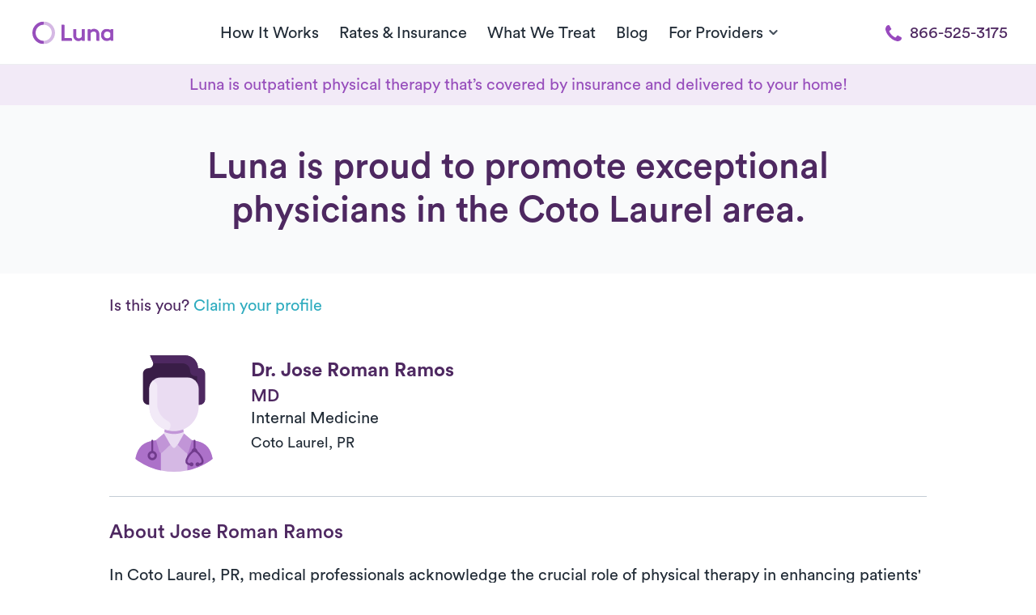

--- FILE ---
content_type: text/javascript
request_url: https://public-assets.getluna.com/js/getluna-chatbot/_next/static/chunks/141-dbdc1d68399ae667.js
body_size: 4973
content:
"use strict";(self.webpackChunk_N_E=self.webpackChunk_N_E||[]).push([[141],{1668:(t,e,s)=>{s.d(e,{X:()=>o,k:()=>u});var i=s(4049),n=s(4268),r=s(3049),a=s(2162),o=class extends a.k{#t;#e;#s;#i;#n;#r;#a;constructor(t){super(),this.#a=!1,this.#r=t.defaultOptions,this.setOptions(t.options),this.observers=[],this.#i=t.client,this.#s=this.#i.getQueryCache(),this.queryKey=t.queryKey,this.queryHash=t.queryHash,this.#t=function(t){let e="function"==typeof t.initialData?t.initialData():t.initialData,s=void 0!==e,i=s?"function"==typeof t.initialDataUpdatedAt?t.initialDataUpdatedAt():t.initialDataUpdatedAt:0;return{data:e,dataUpdateCount:0,dataUpdatedAt:s?i??Date.now():0,error:null,errorUpdateCount:0,errorUpdatedAt:0,fetchFailureCount:0,fetchFailureReason:null,fetchMeta:null,isInvalidated:!1,status:s?"success":"pending",fetchStatus:"idle"}}(this.options),this.state=t.state??this.#t,this.scheduleGc()}get meta(){return this.options.meta}get promise(){return this.#n?.promise}setOptions(t){this.options={...this.#r,...t},this.updateGcTime(this.options.gcTime)}optionalRemove(){this.observers.length||"idle"!==this.state.fetchStatus||this.#s.remove(this)}setData(t,e){let s=(0,i.pl)(this.state.data,t,this.options);return this.#o({data:s,type:"success",dataUpdatedAt:e?.updatedAt,manual:e?.manual}),s}setState(t,e){this.#o({type:"setState",state:t,setStateOptions:e})}cancel(t){let e=this.#n?.promise;return this.#n?.cancel(t),e?e.then(i.lQ).catch(i.lQ):Promise.resolve()}destroy(){super.destroy(),this.cancel({silent:!0})}reset(){this.destroy(),this.setState(this.#t)}isActive(){return this.observers.some(t=>!1!==(0,i.Eh)(t.options.enabled,this))}isDisabled(){return this.getObserversCount()>0?!this.isActive():this.options.queryFn===i.hT||this.state.dataUpdateCount+this.state.errorUpdateCount===0}isStatic(){return this.getObserversCount()>0&&this.observers.some(t=>"static"===(0,i.d2)(t.options.staleTime,this))}isStale(){return this.getObserversCount()>0?this.observers.some(t=>t.getCurrentResult().isStale):void 0===this.state.data||this.state.isInvalidated}isStaleByTime(t=0){return void 0===this.state.data||"static"!==t&&(!!this.state.isInvalidated||!(0,i.j3)(this.state.dataUpdatedAt,t))}onFocus(){let t=this.observers.find(t=>t.shouldFetchOnWindowFocus());t?.refetch({cancelRefetch:!1}),this.#n?.continue()}onOnline(){let t=this.observers.find(t=>t.shouldFetchOnReconnect());t?.refetch({cancelRefetch:!1}),this.#n?.continue()}addObserver(t){this.observers.includes(t)||(this.observers.push(t),this.clearGcTimeout(),this.#s.notify({type:"observerAdded",query:this,observer:t}))}removeObserver(t){this.observers.includes(t)&&(this.observers=this.observers.filter(e=>e!==t),this.observers.length||(this.#n&&(this.#a?this.#n.cancel({revert:!0}):this.#n.cancelRetry()),this.scheduleGc()),this.#s.notify({type:"observerRemoved",query:this,observer:t}))}getObserversCount(){return this.observers.length}invalidate(){this.state.isInvalidated||this.#o({type:"invalidate"})}async fetch(t,e){if("idle"!==this.state.fetchStatus&&this.#n?.status()!=="rejected"){if(void 0!==this.state.data&&e?.cancelRefetch)this.cancel({silent:!0});else if(this.#n)return this.#n.continueRetry(),this.#n.promise}if(t&&this.setOptions(t),!this.options.queryFn){let t=this.observers.find(t=>t.options.queryFn);t&&this.setOptions(t.options)}let s=new AbortController,n=t=>{Object.defineProperty(t,"signal",{enumerable:!0,get:()=>(this.#a=!0,s.signal)})},a=()=>{let t=(0,i.ZM)(this.options,e),s=(()=>{let t={client:this.#i,queryKey:this.queryKey,meta:this.meta};return n(t),t})();return(this.#a=!1,this.options.persister)?this.options.persister(t,s,this):t(s)},o=(()=>{let t={fetchOptions:e,options:this.options,queryKey:this.queryKey,client:this.#i,state:this.state,fetchFn:a};return n(t),t})();this.options.behavior?.onFetch(o,this),this.#e=this.state,("idle"===this.state.fetchStatus||this.state.fetchMeta!==o.fetchOptions?.meta)&&this.#o({type:"fetch",meta:o.fetchOptions?.meta}),this.#n=(0,r.II)({initialPromise:e?.initialPromise,fn:o.fetchFn,abort:s.abort.bind(s),onFail:(t,e)=>{this.#o({type:"failed",failureCount:t,error:e})},onPause:()=>{this.#o({type:"pause"})},onContinue:()=>{this.#o({type:"continue"})},retry:o.options.retry,retryDelay:o.options.retryDelay,networkMode:o.options.networkMode,canRun:()=>!0});try{let t=await this.#n.start();if(void 0===t)throw Error(`${this.queryHash} data is undefined`);return this.setData(t),this.#s.config.onSuccess?.(t,this),this.#s.config.onSettled?.(t,this.state.error,this),t}catch(t){if(t instanceof r.cc){if(t.silent)return this.#n.promise;else if(t.revert)return this.setState({...this.#e,fetchStatus:"idle"}),this.state.data}throw this.#o({type:"error",error:t}),this.#s.config.onError?.(t,this),this.#s.config.onSettled?.(this.state.data,t,this),t}finally{this.scheduleGc()}}#o(t){let e=e=>{switch(t.type){case"failed":return{...e,fetchFailureCount:t.failureCount,fetchFailureReason:t.error};case"pause":return{...e,fetchStatus:"paused"};case"continue":return{...e,fetchStatus:"fetching"};case"fetch":return{...e,...u(e.data,this.options),fetchMeta:t.meta??null};case"success":let s={...e,data:t.data,dataUpdateCount:e.dataUpdateCount+1,dataUpdatedAt:t.dataUpdatedAt??Date.now(),error:null,isInvalidated:!1,status:"success",...!t.manual&&{fetchStatus:"idle",fetchFailureCount:0,fetchFailureReason:null}};return this.#e=t.manual?s:void 0,s;case"error":let i=t.error;return{...e,error:i,errorUpdateCount:e.errorUpdateCount+1,errorUpdatedAt:Date.now(),fetchFailureCount:e.fetchFailureCount+1,fetchFailureReason:i,fetchStatus:"idle",status:"error"};case"invalidate":return{...e,isInvalidated:!0};case"setState":return{...e,...t.state}}};this.state=e(this.state),n.jG.batch(()=>{this.observers.forEach(t=>{t.onQueryUpdate()}),this.#s.notify({query:this,type:"updated",action:t})})}};function u(t,e){return{fetchFailureCount:0,fetchFailureReason:null,fetchStatus:(0,r.v_)(e.networkMode)?"fetching":"paused",...void 0===t&&{error:null,status:"pending"}}}},2162:(t,e,s)=>{s.d(e,{k:()=>n});var i=s(4049),n=class{#u;destroy(){this.clearGcTimeout()}scheduleGc(){this.clearGcTimeout(),(0,i.gn)(this.gcTime)&&(this.#u=setTimeout(()=>{this.optionalRemove()},this.gcTime))}updateGcTime(t){this.gcTime=Math.max(this.gcTime||0,t??(i.S$?1/0:3e5))}clearGcTimeout(){this.#u&&(clearTimeout(this.#u),this.#u=void 0)}}},3049:(t,e,s)=>{s.d(e,{II:()=>c,cc:()=>h,v_:()=>u});var i=s(6195),n=s(3122),r=s(3515),a=s(4049);function o(t){return Math.min(1e3*2**t,3e4)}function u(t){return(t??"online")!=="online"||n.t.isOnline()}var h=class extends Error{constructor(t){super("CancelledError"),this.revert=t?.revert,this.silent=t?.silent}};function c(t){let e,s=!1,c=0,l=(0,r.T)(),d=()=>i.m.isFocused()&&("always"===t.networkMode||n.t.isOnline())&&t.canRun(),p=()=>u(t.networkMode)&&t.canRun(),f=t=>{"pending"===l.status&&(e?.(),l.resolve(t))},y=t=>{"pending"===l.status&&(e?.(),l.reject(t))},v=()=>new Promise(s=>{e=t=>{("pending"!==l.status||d())&&s(t)},t.onPause?.()}).then(()=>{e=void 0,"pending"===l.status&&t.onContinue?.()}),m=()=>{let e;if("pending"!==l.status)return;let i=0===c?t.initialPromise:void 0;try{e=i??t.fn()}catch(t){e=Promise.reject(t)}Promise.resolve(e).then(f).catch(e=>{if("pending"!==l.status)return;let i=t.retry??3*!a.S$,n=t.retryDelay??o,r="function"==typeof n?n(c,e):n,u=!0===i||"number"==typeof i&&c<i||"function"==typeof i&&i(c,e);if(s||!u)return void y(e);c++,t.onFail?.(c,e),(0,a.yy)(r).then(()=>d()?void 0:v()).then(()=>{s?y(e):m()})})};return{promise:l,status:()=>l.status,cancel:e=>{"pending"===l.status&&(y(new h(e)),t.abort?.())},continue:()=>(e?.(),l),cancelRetry:()=>{s=!0},continueRetry:()=>{s=!1},canStart:p,start:()=>(p()?m():v().then(m),l)}}},3122:(t,e,s)=>{s.d(e,{t:()=>r});var i=s(8445),n=s(4049),r=new class extends i.Q{#h=!0;#c;#l;constructor(){super(),this.#l=t=>{if(!n.S$&&window.addEventListener){let e=()=>t(!0),s=()=>t(!1);return window.addEventListener("online",e,!1),window.addEventListener("offline",s,!1),()=>{window.removeEventListener("online",e),window.removeEventListener("offline",s)}}}}onSubscribe(){this.#c||this.setEventListener(this.#l)}onUnsubscribe(){this.hasListeners()||(this.#c?.(),this.#c=void 0)}setEventListener(t){this.#l=t,this.#c?.(),this.#c=t(this.setOnline.bind(this))}setOnline(t){this.#h!==t&&(this.#h=t,this.listeners.forEach(e=>{e(t)}))}isOnline(){return this.#h}}},3515:(t,e,s)=>{s.d(e,{T:()=>i});function i(){let t,e,s=new Promise((s,i)=>{t=s,e=i});function i(t){Object.assign(s,t),delete s.resolve,delete s.reject}return s.status="pending",s.catch(()=>{}),s.resolve=e=>{i({status:"fulfilled",value:e}),t(e)},s.reject=t=>{i({status:"rejected",reason:t}),e(t)},s}},4049:(t,e,s)=>{s.d(e,{Cp:()=>f,EN:()=>p,Eh:()=>h,F$:()=>d,GU:()=>E,MK:()=>c,S$:()=>i,ZM:()=>F,ZZ:()=>C,Zw:()=>r,d2:()=>u,f8:()=>y,gn:()=>a,hT:()=>O,j3:()=>o,lQ:()=>n,nJ:()=>l,pl:()=>w,y9:()=>S,yy:()=>g});var i="undefined"==typeof window||"Deno"in globalThis;function n(){}function r(t,e){return"function"==typeof t?t(e):t}function a(t){return"number"==typeof t&&t>=0&&t!==1/0}function o(t,e){return Math.max(t+(e||0)-Date.now(),0)}function u(t,e){return"function"==typeof t?t(e):t}function h(t,e){return"function"==typeof t?t(e):t}function c(t,e){let{type:s="all",exact:i,fetchStatus:n,predicate:r,queryKey:a,stale:o}=t;if(a){if(i){if(e.queryHash!==d(a,e.options))return!1}else if(!f(e.queryKey,a))return!1}if("all"!==s){let t=e.isActive();if("active"===s&&!t||"inactive"===s&&t)return!1}return("boolean"!=typeof o||e.isStale()===o)&&(!n||n===e.state.fetchStatus)&&(!r||!!r(e))}function l(t,e){let{exact:s,status:i,predicate:n,mutationKey:r}=t;if(r){if(!e.options.mutationKey)return!1;if(s){if(p(e.options.mutationKey)!==p(r))return!1}else if(!f(e.options.mutationKey,r))return!1}return(!i||e.state.status===i)&&(!n||!!n(e))}function d(t,e){return(e?.queryKeyHashFn||p)(t)}function p(t){return JSON.stringify(t,(t,e)=>m(e)?Object.keys(e).sort().reduce((t,s)=>(t[s]=e[s],t),{}):e)}function f(t,e){return t===e||typeof t==typeof e&&!!t&&!!e&&"object"==typeof t&&"object"==typeof e&&Object.keys(e).every(s=>f(t[s],e[s]))}function y(t,e){if(!e||Object.keys(t).length!==Object.keys(e).length)return!1;for(let s in t)if(t[s]!==e[s])return!1;return!0}function v(t){return Array.isArray(t)&&t.length===Object.keys(t).length}function m(t){if(!b(t))return!1;let e=t.constructor;if(void 0===e)return!0;let s=e.prototype;return!!b(s)&&!!s.hasOwnProperty("isPrototypeOf")&&Object.getPrototypeOf(t)===Object.prototype}function b(t){return"[object Object]"===Object.prototype.toString.call(t)}function g(t){return new Promise(e=>{setTimeout(e,t)})}function w(t,e,s){return"function"==typeof s.structuralSharing?s.structuralSharing(t,e):!1!==s.structuralSharing?function t(e,s){if(e===s)return e;let i=v(e)&&v(s);if(i||m(e)&&m(s)){let n=i?e:Object.keys(e),r=n.length,a=i?s:Object.keys(s),o=a.length,u=i?[]:{},h=new Set(n),c=0;for(let n=0;n<o;n++){let r=i?n:a[n];(!i&&h.has(r)||i)&&void 0===e[r]&&void 0===s[r]?(u[r]=void 0,c++):(u[r]=t(e[r],s[r]),u[r]===e[r]&&void 0!==e[r]&&c++)}return r===o&&c===r?e:u}return s}(t,e):e}function S(t,e,s=0){let i=[...t,e];return s&&i.length>s?i.slice(1):i}function C(t,e,s=0){let i=[e,...t];return s&&i.length>s?i.slice(0,-1):i}var O=Symbol();function F(t,e){return!t.queryFn&&e?.initialPromise?()=>e.initialPromise:t.queryFn&&t.queryFn!==O?t.queryFn:()=>Promise.reject(Error(`Missing queryFn: '${t.queryHash}'`))}function E(t,e){return"function"==typeof t?t(...e):!!t}},4268:(t,e,s)=>{s.d(e,{jG:()=>n});var i=t=>setTimeout(t,0),n=function(){let t=[],e=0,s=t=>{t()},n=t=>{t()},r=i,a=i=>{e?t.push(i):r(()=>{s(i)})};return{batch:i=>{let a;e++;try{a=i()}finally{--e||(()=>{let e=t;t=[],e.length&&r(()=>{n(()=>{e.forEach(t=>{s(t)})})})})()}return a},batchCalls:t=>(...e)=>{a(()=>{t(...e)})},schedule:a,setNotifyFunction:t=>{s=t},setBatchNotifyFunction:t=>{n=t},setScheduler:t=>{r=t}}}()},6195:(t,e,s)=>{s.d(e,{m:()=>r});var i=s(8445),n=s(4049),r=new class extends i.Q{#d;#c;#l;constructor(){super(),this.#l=t=>{if(!n.S$&&window.addEventListener){let e=()=>t();return window.addEventListener("visibilitychange",e,!1),()=>{window.removeEventListener("visibilitychange",e)}}}}onSubscribe(){this.#c||this.setEventListener(this.#l)}onUnsubscribe(){this.hasListeners()||(this.#c?.(),this.#c=void 0)}setEventListener(t){this.#l=t,this.#c?.(),this.#c=t(t=>{"boolean"==typeof t?this.setFocused(t):this.onFocus()})}setFocused(t){this.#d!==t&&(this.#d=t,this.onFocus())}onFocus(){let t=this.isFocused();this.listeners.forEach(e=>{e(t)})}isFocused(){return"boolean"==typeof this.#d?this.#d:globalThis.document?.visibilityState!=="hidden"}}},8445:(t,e,s)=>{s.d(e,{Q:()=>i});var i=class{constructor(){this.listeners=new Set,this.subscribe=this.subscribe.bind(this)}subscribe(t){return this.listeners.add(t),this.onSubscribe(),()=>{this.listeners.delete(t),this.onUnsubscribe()}}hasListeners(){return this.listeners.size>0}onSubscribe(){}onUnsubscribe(){}}},8559:(t,e,s)=>{s.d(e,{$:()=>o,s:()=>a});var i=s(4268),n=s(2162),r=s(3049),a=class extends n.k{#p;#f;#n;constructor(t){super(),this.mutationId=t.mutationId,this.#f=t.mutationCache,this.#p=[],this.state=t.state||o(),this.setOptions(t.options),this.scheduleGc()}setOptions(t){this.options=t,this.updateGcTime(this.options.gcTime)}get meta(){return this.options.meta}addObserver(t){this.#p.includes(t)||(this.#p.push(t),this.clearGcTimeout(),this.#f.notify({type:"observerAdded",mutation:this,observer:t}))}removeObserver(t){this.#p=this.#p.filter(e=>e!==t),this.scheduleGc(),this.#f.notify({type:"observerRemoved",mutation:this,observer:t})}optionalRemove(){this.#p.length||("pending"===this.state.status?this.scheduleGc():this.#f.remove(this))}continue(){return this.#n?.continue()??this.execute(this.state.variables)}async execute(t){let e=()=>{this.#o({type:"continue"})};this.#n=(0,r.II)({fn:()=>this.options.mutationFn?this.options.mutationFn(t):Promise.reject(Error("No mutationFn found")),onFail:(t,e)=>{this.#o({type:"failed",failureCount:t,error:e})},onPause:()=>{this.#o({type:"pause"})},onContinue:e,retry:this.options.retry??0,retryDelay:this.options.retryDelay,networkMode:this.options.networkMode,canRun:()=>this.#f.canRun(this)});let s="pending"===this.state.status,i=!this.#n.canStart();try{if(s)e();else{this.#o({type:"pending",variables:t,isPaused:i}),await this.#f.config.onMutate?.(t,this);let e=await this.options.onMutate?.(t);e!==this.state.context&&this.#o({type:"pending",context:e,variables:t,isPaused:i})}let n=await this.#n.start();return await this.#f.config.onSuccess?.(n,t,this.state.context,this),await this.options.onSuccess?.(n,t,this.state.context),await this.#f.config.onSettled?.(n,null,this.state.variables,this.state.context,this),await this.options.onSettled?.(n,null,t,this.state.context),this.#o({type:"success",data:n}),n}catch(e){try{throw await this.#f.config.onError?.(e,t,this.state.context,this),await this.options.onError?.(e,t,this.state.context),await this.#f.config.onSettled?.(void 0,e,this.state.variables,this.state.context,this),await this.options.onSettled?.(void 0,e,t,this.state.context),e}finally{this.#o({type:"error",error:e})}}finally{this.#f.runNext(this)}}#o(t){this.state=(e=>{switch(t.type){case"failed":return{...e,failureCount:t.failureCount,failureReason:t.error};case"pause":return{...e,isPaused:!0};case"continue":return{...e,isPaused:!1};case"pending":return{...e,context:t.context,data:void 0,failureCount:0,failureReason:null,error:null,isPaused:t.isPaused,status:"pending",variables:t.variables,submittedAt:Date.now()};case"success":return{...e,data:t.data,failureCount:0,failureReason:null,error:null,status:"success",isPaused:!1};case"error":return{...e,data:void 0,error:t.error,failureCount:e.failureCount+1,failureReason:t.error,isPaused:!1,status:"error"}}})(this.state),i.jG.batch(()=>{this.#p.forEach(e=>{e.onMutationUpdate(t)}),this.#f.notify({mutation:this,type:"updated",action:t})})}};function o(){return{context:void 0,data:void 0,error:null,failureCount:0,failureReason:null,isPaused:!1,status:"idle",variables:void 0,submittedAt:0}}},9776:(t,e,s)=>{s.d(e,{Ht:()=>o,jE:()=>a});var i=s(2115),n=s(5155),r=i.createContext(void 0),a=t=>{let e=i.useContext(r);if(t)return t;if(!e)throw Error("No QueryClient set, use QueryClientProvider to set one");return e},o=t=>{let{client:e,children:s}=t;return i.useEffect(()=>(e.mount(),()=>{e.unmount()}),[e]),(0,n.jsx)(r.Provider,{value:e,children:s})}}}]);